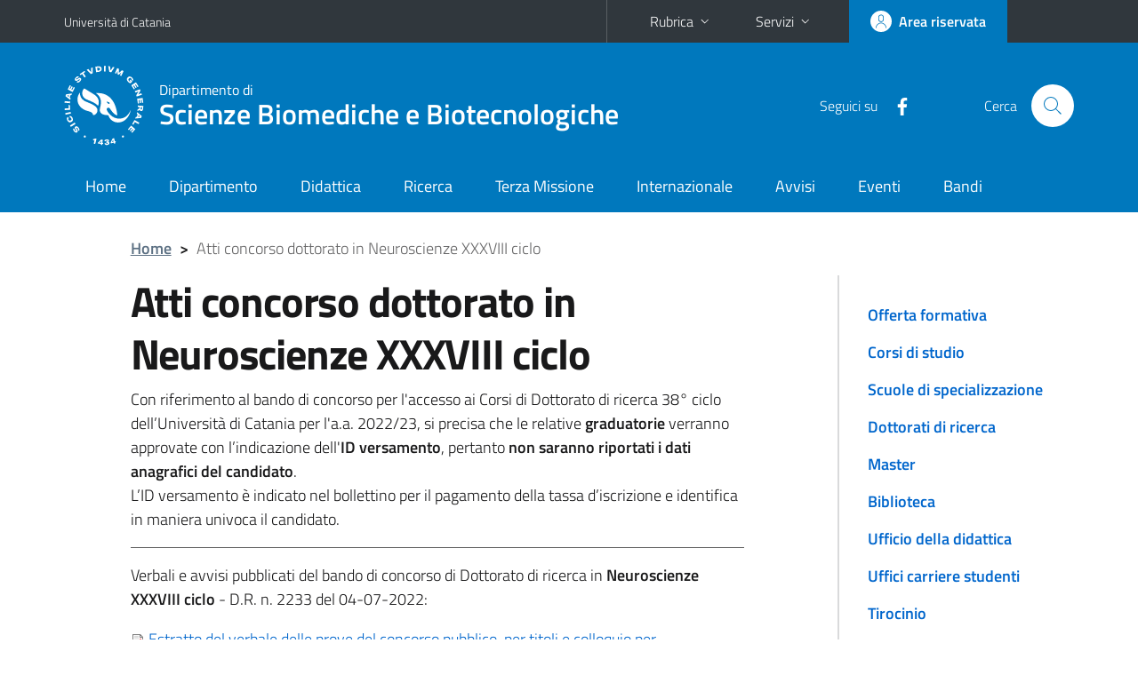

--- FILE ---
content_type: text/html; charset=utf-8
request_url: https://www.biometec.unict.it/it/content/atti-concorso-dottorato-neuroscienze-xxxviii-ciclo
body_size: 6861
content:
<!DOCTYPE html>
<html lang="it">
<head>
<meta charset="utf-8">
<title>Atti concorso dottorato in Neuroscienze XXXVIII ciclo | Dipartimento di Scienze Biomediche e Biotecnologiche</title>
<meta name="viewport" content="width=device-width,initial-scale=1,shrink-to-fit=no">
<meta name="Generator" content="Drupal 7 (http://drupal.org)">
<link rel="canonical" href="/it/content/atti-concorso-dottorato-neuroscienze-xxxviii-ciclo">
<link rel="shortlink" href="/it/node/6771">
<link rel="shortcut icon" href="https://www.biometec.unict.it/sites/all/themes/id_theme_sd/favicon.ico" type="image/vnd.microsoft.icon">
<link href="/bootstrap-italia/css/bootstrap-italia.min.css" rel="stylesheet">
<link type="text/css" rel="stylesheet" href="https://www.biometec.unict.it/sites/default/files/css/css_xE-rWrJf-fncB6ztZfd2huxqgxu4WO-qwma6Xer30m4.css" media="all">
<link type="text/css" rel="stylesheet" href="https://www.biometec.unict.it/sites/default/files/css/css_5pO73qc-z-zv4xoH8aIAp_Prq1thKg1qz9beR7eKaZg.css" media="all">
<link type="text/css" rel="stylesheet" href="https://www.biometec.unict.it/sites/default/files/css/css_PGbJgHCUCBf4dg7K9Kt8aAwsApndP4GZ9RuToPy3-Fk.css" media="all">
<style type="text/css" media="all">
<!--/*--><![CDATA[/*><!--*/
.skiplinks{background-color:#fff}#menu-di-servizio .dropdown-menu,.it-header-slim-right-zone .dropdown-menu{z-index:9999}#menu-servizi{z-index:1001}#nav10.navbar-collapsable{z-index:1000!important}#nav10.navbar-collapsable .close-div{background-color:transparent}

/*]]>*/-->
</style>
<link type="text/css" rel="stylesheet" href="https://www.biometec.unict.it/sites/default/files/css/css_-eFYVcHCpqbwlkFE-29TWPiqx23kD5BSO5dB-HYaW9A.css" media="all">
<script type="text/javascript" src="https://www.biometec.unict.it/sites/default/files/js/js_6UR8aB1w5-y_vdUUdWDWlX2QhWu_qIXlEGEV48YgV-c.js"></script>
<script type="text/javascript" src="https://www.biometec.unict.it/sites/default/files/js/js_onbE0n0cQY6KTDQtHO_E27UBymFC-RuqypZZ6Zxez-o.js"></script>
<script type="text/javascript" src="https://www.biometec.unict.it/sites/default/files/js/js_LxpJbux8EUy9NwocJIabeNU1neHcCVu0A5MCEbUJIoY.js"></script>
<script type="text/javascript">
<!--//--><![CDATA[//><!--
jQuery.extend(Drupal.settings, {"basePath":"\/","pathPrefix":"it\/","setHasJsCookie":0,"ajaxPageState":{"theme":"id_theme_sd","theme_token":"HFEv49WqTuNbfyMCEMr3778eIyMNa9wPi3na7tWTfkc","js":{"sites\/all\/modules\/jquery_update\/replace\/jquery\/2.2\/jquery.min.js":1,"misc\/jquery-extend-3.4.0.js":1,"misc\/jquery-html-prefilter-3.5.0-backport.js":1,"misc\/jquery.once.js":1,"misc\/drupal.js":1,"sites\/all\/modules\/jquery_update\/js\/jquery_browser.js":1,"misc\/form-single-submit.js":1,"public:\/\/languages\/it_BvipHdvniTMOAUyICqa5WfZieR82v1QPTH0PelJrXvo.js":1},"css":{"modules\/system\/system.base.css":1,"modules\/system\/system.menus.css":1,"modules\/system\/system.messages.css":1,"modules\/system\/system.theme.css":1,"modules\/field\/theme\/field.css":1,"modules\/node\/node.css":1,"modules\/search\/search.css":1,"modules\/user\/user.css":1,"sites\/all\/modules\/views\/css\/views.css":1,"sites\/all\/modules\/ckeditor\/css\/ckeditor.css":1,"sites\/all\/modules\/ctools\/css\/ctools.css":1,"0":1,"sites\/all\/themes\/id_theme\/style.css":1,"sites\/all\/themes\/id_theme_sd\/sd.css":1}},"urlIsAjaxTrusted":{"\/it\/search\/node":true}});
//--><!]]>
</script>
</head>
<body class="html not-front not-logged-in one-sidebar sidebar-first page-node page-node- page-node-6771 node-type-page i18n-it sd272 hide_mmfc">
<div class="skiplinks"><a class="sr-only sr-only-focusable" href="#it-main" accesskey="c">Vai al contenuto principale</a><a class="sr-only sr-only-focusable" href="#it-main-menu" accesskey="n">Vai al menu di navigazione</a></div>
<header class="it-header-wrapper">
<div class="it-header-slim-wrapper">
<div class="container">
<div class="row"><div class="col-12">
<div class="it-header-slim-wrapper-content">
<a class="d-none d-lg-block navbar-brand" href="https://www.unict.it">Università di Catania</a>
<div class="nav-mobile"><nav aria-label="Navigazione accessoria">
<a class="it-opener d-lg-none mr-1" href="https://www.unict.it" aria-hidden="true" tabindex="-1">Università di Catania</a><a class="it-opener d-lg-none" data-toggle="collapse" href="#menu-di-servizio" role="button" aria-expanded="false" aria-controls="menu-di-servizio" title="Apri il menu di servizio"><svg class="icon" role="img"><use href="/bootstrap-italia/svg/sprite.svg#it-expand"></use></svg></a>
<div class="link-list-wrapper collapse" id="menu-di-servizio">
<ul class="link-list border-right-0 pr-0">
<li class="dropdown"><a class="list-item dropdown-toggle" href="#" role="button" data-toggle="dropdown" aria-expanded="false">Rubrica<svg class="icon d-none d-lg-block" role="img"><use href="/bootstrap-italia/svg/sprite.svg#it-expand"></use></svg></a>
<div class="dropdown-menu"><div class="row"><div class="col-12 px-3">
<form action="https://www.unict.it/content/cerca-nella-rubrica" method="post" id="rubrica-form" accept-charset="UTF-8" class="unict-form">
<div class="container">
<div class="form-row"><label for="input-01" class="sr-only">Cerca nella rubrica per cognome</label><input required id="input-01" name="trova" type="text" class="form-control" autocomplete="family-name" placeholder="Cerca nella rubrica per cognome"></div>
<div class="form-row mt-2 mb-1"><input type="submit" class="btn btn-primary btn-xs py-1" value="CERCA"></div>
</div>
</form>
</div></div></div></li>
<li class="dropdown"><a class="list-item dropdown-toggle" href="#" role="button" data-toggle="dropdown" aria-expanded="false">Servizi<svg class="icon d-none d-lg-block" role="img"><use href="/bootstrap-italia/svg/sprite.svg#it-expand"></use></svg></a>
<div class="dropdown-menu" id="menu-servizi"><div class="row"><div class="col-12"><div class="link-list-wrapper">
<ul>
<li><a class="list-item" href="https://studenti.smartedu.unict.it" target="_blank" rel="noopener"><span>Portale studenti</span></a></li>
<li><a class="list-item" href="https://docenti.smartedu.unict.it/docenti/" target="_blank" rel="noopener"><span>Portale docenti / didattica</span></a></li>
<li><a class="list-item" href="https://intranet.unict.it" target="_blank" rel="noopener"><span>Portale personale</span></a></li>
<li><a class="list-item" href="https://segreterie.smartedu.unict.it" target="_blank" rel="noopener"><span>Portale segreterie</span></a></li>
<li><a class="list-item" href="https://www.sida.unict.it" target="_blank" rel="noopener"><span>Biblioteca digitale</span></a></li>
<li><a class="list-item" href="https://webmail365.unict.it" target="_blank" rel="noopener"><span>Webmail studenti</span></a></li>
<li><a class="list-item" href="https://webmail.unict.it" target="_blank" rel="noopener"><span>Webmail docenti e personale</span></a></li>
<li><a class="list-item" href="https://studium.unict.it" target="_blank" rel="noopener"><span>E-learning / Studium</span></a></li>
<li><a class="list-item" href="https://www.unict.it/servizi/servizi-web"><span>Servizi informatici</span></a></li>
<li><a class="list-item" href="https://www.unict.it/servizi"><span><strong>Tutti i servizi</strong> &raquo;</span></a></li>
</ul>
</div></div></div></div></li>
</ul>
</div>
</nav></div>
<div class="it-header-slim-right-zone margin-right-zone">
<a class="btn btn-icon btn-full" href="/content/login-cas"><span class="rounded-icon"><svg class="icon icon-primary" role="img" aria-label="Accedi all'area riservata"><use href="/bootstrap-italia/svg/sprite.svg#it-user"></use></svg></span><span class="d-none d-lg-block">Area riservata</span></a>
</div>
</div>
</div></div>
</div>
</div>
<div class="it-nav-wrapper">
<div class="it-header-center-wrapper">
<div class="container">
<div class="row"><div class="col-12">
<div class="it-header-center-content-wrapper">
<div class="it-brand-wrapper"><a href="/"><img src="/sites/all/themes/id_theme/unict.svg" alt="Logo UniCt" class="icon unict"><div class="it-brand-text"><h3>Dipartimento di</h3><h2>Scienze Biomediche e Biotecnologiche</h2></div></a></div>
<div class="it-right-zone"><div class="it-socials d-none d-md-flex"><span>Seguici&nbsp;su</span><ul><li><a href="https://www.facebook.com/BIOMETEC/"><svg class="icon" aria-label="Facebook"><use href="/bootstrap-italia/svg/sprite.svg#it-facebook"></use></svg></a></li>
</ul></div><div class="it-search-wrapper"><span class="d-none d-md-block">Cerca</span><a class="search-link rounded-icon" href="#" data-target="#searchModal" data-toggle="modal" aria-label="Cerca" title="Cerca"><svg class="icon" role="img"><use href="/bootstrap-italia/svg/sprite.svg#it-search"></use></svg></a></div>
</div>
</div>
</div></div>
</div>
</div>
<div class="it-header-navbar-wrapper">
<div class="container">
<div class="row"><div class="col-12">
<nav class="navbar navbar-expand-lg" aria-label="Navigazione principale">
<button class="custom-navbar-toggler" type="button" aria-controls="nav10" aria-expanded="false" aria-label="attiva / disattiva la navigazione" data-target="#nav10"><svg class="icon" role="img"><use href="/bootstrap-italia/svg/sprite.svg#it-burger"></use></svg></button>
<div class="navbar-collapsable" id="nav10">
<div class="overlay"></div>
<div class="close-div"><button class="close-menu border-0" type="button" aria-label="chiudi"><svg class="icon icon-white" role="img"><use href="/bootstrap-italia/svg/sprite.svg#it-close-big"></use></svg></button></div>
<div class="menu-wrapper" id="it-main-menu">
<ul class="navbar-nav">
<li class="nav-item"><a class="nav-link" href="/it">Home</a></li>
<li class="nav-item"><a class="nav-link" href="/it/content/dipartimento">Dipartimento</a></li>
<li class="nav-item"><a class="nav-link" href="/it/content/offerta-formativa">Didattica</a></li>
<li class="nav-item"><a class="nav-link" href="/it/content/ricerca">Ricerca</a></li>
<li class="nav-item"><a class="nav-link" href="/it/content/terza-missione">Terza Missione</a></li>
<li class="nav-item"><a class="nav-link" href="/it/content/internazionale">Internazionale</a></li>
<li class="nav-item"><a class="nav-link" href="/it/notizie">Avvisi</a></li>
<li class="nav-item"><a class="nav-link" href="/it/eventi">Eventi</a></li>
<li class="nav-item"><a class="nav-link" href="/it/bandi">Bandi</a></li>
</ul>
</div>
</div>
</nav>
</div></div>
</div>
</div>
</div>
</header>
<div class="d-md-none bg-light p-3 pl-4"><div class="row"><div class="col-md-12"><a href="#menu-sezione" data-attribute="forward" class="text-decoration-none text-dark"><svg class="icon icon-sm align-top" role="img"><use href="/bootstrap-italia/svg/sprite.svg#it-list"></use></svg><span class="pl-3 fw-bold">Vai ai contenuti correlati</span></a></div></div></div>
<main id="it-main">
<section id="breadcrumb">
<div class="container">
<div class="row">
<div class="offset-lg-1 col-lg-11 col-md-12 px-3 px-sm-0 pb-2">
<nav class="breadcrumb-container" aria-label="Percorso di navigazione">
<ol class="breadcrumb">
<li class="breadcrumb-item"><a href="/it">Home</a><span class="separator">&gt;</span></li>
<li class="breadcrumb-item active" aria-current="page">Atti concorso dottorato in Neuroscienze XXXVIII ciclo</li>
</ol>
</nav>
</div>
</div>
</div>
</section>
<section id="content">
<div class="container">
<div class="row">
<div class="offset-lg-1 col-lg-7 col-md-7 px-3 px-sm-0">
<article id="content-node-6771">
<h1>Atti concorso dottorato in Neuroscienze XXXVIII ciclo</h1><div class="region region-content">
<div id="block-system-main" class="block block-system">

<div class="content">
<div id="node-6771" class="node node-page clearfix">

  
      
  
  <div class="content">
    <div class="field field-name-body field-type-text-with-summary field-label-hidden clearfix"><div class="field-items"><div class="field-item even" id="first"><p>Con riferimento al bando di concorso per l'accesso ai Corsi di Dottorato di ricerca 38° ciclo dell’Università di Catania per l'a.a. 2022/23, si precisa che le relative <strong>graduatorie</strong> verranno approvate con l’indicazione dell'<strong>ID versamento</strong>, pertanto <strong>non saranno riportati i dati anagrafici del candidato</strong>.<br />
L’ID versamento è indicato nel bollettino per il pagamento della tassa d’iscrizione e identifica in maniera univoca il candidato.</p>
<hr />
<p>Verbali e avvisi pubblicati del bando di concorso di Dottorato di ricerca in <strong>Neuroscienze XXXVIII ciclo</strong> <span style="font_size:15px">- </span>D.R. n. 2233 del 04-07-2022: </p>
<p><img alt="Icona del PDF" class="file-icon" src="https://www.unict.it/modules/file/icons/application-pdf.png" style="border:0px; font_family:helvetica,arial,sans-serif; font_size:15px; height:auto !important; max-width:100%" title="application/pdf" /> <a href="/sites/default/files/files/Verbale_01_Dottorato_Neuroscienze_38.pdf" target="_blank">Estratto del verbale delle prove del concorso pubblico, per titoli e colloquio per l’ammissione a n. 4 borse di studio comprensive dei posti PNRR e n. 1 posto senza borsa di studio per l’ammissione al Dottorato di ricerca in Neuroscienze - XXXVIII ciclo con sede amministrativa presso l’Università degli Studi di Catania (D.R. n. 2233 del 4 luglio 2022 e successive modificazioni e integrazioni).</a></p>
<p><img alt="Icona del PDF" class="file-icon" src="https://www.unict.it/modules/file/icons/application-pdf.png" style="border:0px; font_family:helvetica,arial,sans-serif; font_size:15px; height:auto !important; max-width:100%" title="application/pdf" /> <a href="/sites/default/files/files/Valutazione_titoli_PhD_Neuroscienze_XXXVIII.pdf" target="_blank">Valutazione dei titoli </a></p>
<ul>
<li>Il colloquio con i candidati ammessi alla prova orale si svolgerà giorno 12 settembre 2022 alle ore 12.00 presso l’Aula D sita in Via Santa Sofia n. 97 – Torre Biologica (piano -1) e in modalità telematica su piattaforma <a href="https://teams.microsoft.com/l/meetup-join/19%3ameeting_ZWI5NGEzYWMtOWExNy00YmU1LWI1ZTYtMjdhNGQ5MjExYzE2%40thread.v2/0?context=%7b%22Tid%22%3a%22baeefbc8-3c8b-4382-9126-e86bfef46ce6%22%2c%22Oid%22%3a%220b0c19f9-e6e7-4523-9d56-453332e5ca33%22%7d">MS Teams al seguente link</a>, oppure al link <a href="https://urly.it/3p-jf">https://urly.it/3p-jf</a></li>
</ul>
<p><img alt="Icona del PDF" class="file-icon" src="https://www.unict.it/modules/file/icons/application-pdf.png" style="border:0px; font_family:helvetica,arial,sans-serif; font_size:15px; height:auto !important; max-width:100%" title="application/pdf" /><span style="font_size:15px"> </span><a href="/sites/default/files/files/Colloquio_PhD_Neuroscienze_XXXVIII_signed_signed_signed.pdf" target="_blank">Colloquio</a></p>
<p><img alt="Icona del PDF" class="file-icon" src="https://www.unict.it/modules/file/icons/application-pdf.png" style="border:0px; font_family:helvetica,arial,sans-serif; font_size:15px; height:auto !important; max-width:100%" title="application/pdf" /> <a href="/sites/default/files/files/Graduatoria_finale_PhD_Neuroscienze_XXXVIII_signed_signed_signed.pdf">Graduatoria</a>  <img alt="Icona del PDF" class="file-icon" src="https://www.unict.it/modules/file/icons/application-pdf.png" style="border:0px; font_family:helvetica,arial,sans-serif; font_size:15px; height:auto !important; max-width:100%" title="application/pdf" />  <a href="/sites/default/files/files/Rettifica_graduatoria.pdf" target="_blank">Rettifica alla graduatoria generale di merito degli idonei</a></p>
<p> </p>
</div></div></div><div class="field field-name-field-ultima-modifica field-type-node-display-fields field-label-inline clearfix"><div class="field-label">Ultima modifica:&nbsp;</div><div class="field-items"><div class="field-item even" id="first">13/09/2022 - 16:03</div></div></div><div class="field field-name-field-link field-type-link-field field-label-above my-4"><h4 class="font-weight-normal mb-1">Link utili</h4><div class="field-items section section-muted rounded px-4 py-3"><div class="field-item even" id="first"><a href="https://www.unict.it/it/didattica/dottorati-di-ricerca/neuroscienze-5" target="_blank">Pagina dedicata su Unict</a></div><div class="field-item odd"><a href="https://www.unict.it/sites/default/files/ds_altri_documenti/decreto_2791_08_08_2022.pdf">Nomina Commissione</a></div></div></div>  </div>

  
  
</div>

</div>
</div>
</div>
<div class="dropdown" id="it-share">
<a class="dropdown-toggle btn btn-outline-primary btn-icon btn-xs mt-2 mb-3 p-2" href="#" role="button" data-toggle="dropdown" aria-expanded="false"><svg class="icon icon-primary icon-sm" role="img"><use href="/bootstrap-italia/svg/sprite.svg#it-share"></use></svg><span>Condividi</span></a>
<div class="dropdown-menu"><div class="link-list-wrapper"><ul class="link-list">
<li><a class="list-item" rel="nofollow" href="https://www.facebook.com/sharer/sharer.php?src=bm&amp;u=https%3A%2F%2Fwww.biometec.unict.it%2Fit%2Fcontent%2Fatti-concorso-dottorato-neuroscienze-xxxviii-ciclo&amp;t=Atti+concorso+dottorato+in+Neuroscienze+XXXVIII+ciclo&amp;v=3" onclick="javascript:window.open(this.href,'','menubar=no,toolbar=no,resizable=yes,scrollbar=yes,height=500,width=720');return false;"><svg class="icon icon-primary icon-sm align-middle mr-1" role="img"><use href="/bootstrap-italia/svg/sprite.svg#it-facebook-square"></use></svg><span class="u-hiddenVisually">Facebook</span></a></li>
<li><a class="list-item" rel="nofollow" href="https://www.twitter.com/share?url=https%3A%2F%2Fwww.biometec.unict.it%2Fit%2Fcontent%2Fatti-concorso-dottorato-neuroscienze-xxxviii-ciclo" onclick="javascript:window.open(this.href,'','menubar=no,toolbar=no,resizable=yes,scrollbar=yes,height=600,width=600');return false;"><svg class="icon icon-primary icon-sm align-middle mr-1" role="img"><use href="/bootstrap-italia/svg/sprite.svg#it-twitter"></use></svg><span class="u-hiddenVisually">Twitter</span></a></li>
<li><a class="list-item" href="https://api.whatsapp.com/send?text=https%3A%2F%2Fwww.biometec.unict.it%2Fit%2Fcontent%2Fatti-concorso-dottorato-neuroscienze-xxxviii-ciclo" data-action="share/whatsapp/share"><svg class="icon icon-primary icon-sm align-middle mr-1" role="img"><use href="/bootstrap-italia/svg/sprite.svg#it-whatsapp"></use></svg><span class="u-hiddenVisually">Whatsapp</span></a></li>
<li><a class="list-item" href="https://t.me/share/url?url=https%3A%2F%2Fwww.biometec.unict.it%2Fit%2Fcontent%2Fatti-concorso-dottorato-neuroscienze-xxxviii-ciclo&amp;text=Atti+concorso+dottorato+in+Neuroscienze+XXXVIII+ciclo" data-action="share/telegram/share"><svg class="icon icon-primary icon-sm align-middle mr-1" role="img"><use href="/bootstrap-italia/svg/sprite.svg#it-telegram"></use></svg><span class="u-hiddenVisually">Telegram</span></a></li>
<li><a class="list-item" href="mailto:?subject=Dipartimento+di+Scienze+Biomediche+e+Biotecnologiche+-+Atti+concorso+dottorato+in+Neuroscienze+XXXVIII+ciclo&amp;body=https%3A%2F%2Fwww.biometec.unict.it%2Fit%2Fcontent%2Fatti-concorso-dottorato-neuroscienze-xxxviii-ciclo"><svg class="icon icon-primary icon-sm align-middle mr-1" role="img"><use href="/bootstrap-italia/svg/sprite.svg#it-mail"></use></svg><span class="u-hiddenVisually">Email</span></a></li>
</ul></div></div>
</div>
</article>
</div>
<div class="offset-lg-1 col-lg-3 offset-md-1 col-md-4">
<div class="region region-sidebar-first">
<aside id="menu-sezione">
<div id="block-menu-block-3" class="sidebar-wrapper it-line-left-side block block-menu-block">

<div class="sidebar-linklist-wrapper"><div class="link-list-wrapper">
<ul class="menu"><li><a class="list-item medium" href="/it/content/offerta-formativa">Offerta formativa</a></li>
<li><a class="list-item medium" href="/it/content/corsi-di-studio">Corsi di studio</a></li>
<li><a class="list-item medium" href="/it/content/scuole-di-specializzazione">Scuole di specializzazione</a></li>
<li><a class="list-item medium" href="/it/content/dottorati-di-ricerca">Dottorati di ricerca</a></li>
<li><a class="list-item medium" href="/it/content/master">Master</a></li>
<li><a class="list-item medium" href="http://www.medicina.unict.it/it/content/biblioteca" title="">Biblioteca</a></li>
<li><a class="list-item medium" href="/it/content/ufficio-della-didattica">Ufficio della didattica</a></li>
<li><a class="list-item medium" href="/it/content/uffici-carriere-studenti">Uffici carriere studenti</a></li>
<li><a class="list-item medium" href="/it/content/tirocinio">Tirocinio</a></li>
<li><a class="list-item medium" href="/it/content/valutazione-della-didattica">Valutazione della didattica</a></li>
<li><a class="list-item medium" href="/it/content/lezioni-online">Lezioni online</a></li>
<li><a class="list-item medium" href="/it/content/regolamenti-e-modulistica">Regolamenti e modulistica</a></li>
<li><a class="list-item medium" href="https://www.biometec.unict.it/sites/all/themes/id_theme_sd/uni_page_aulario_new.php" title="">Aulario Torre</a></li>
<li><a class="list-item medium" href="https://www.medicina.unict.it/sites/all/themes/id_theme_sd/uni_page_aulario_new.php?edificio=5" title="">Aulario Scuola di Medicina</a></li>
<li><a class="list-item medium" href="/it/content/aula-sala-riunioni-del-biometec-ii-piano-sud">Aula Sala Riunioni del Biometec - II Piano Sud</a></li>
<li><a class="list-item medium" href="/it/content/aula-sala-riunioni-del-biometec-iii-piano-sud">Aula Sala Riunioni del Biometec - III Piano Sud</a></li>
</ul></div></div>
</div>
</aside>
</div>
</div>
</div>
</div>
</section>
</main>
<footer class="it-footer">
<div class="it-footer-main">
<div class="container">
<section><div class="row clearfix"><div class="col-sm-12"><div class="it-brand-wrapper"><a href="/"><img src="/sites/all/themes/id_theme/monogramma.svg" class="icon monogramma_icon" alt="Monogramma UniCt"><div class="it-brand-text unict_monogramma"><h3>Dipartimento di</h3><h2>Scienze Biomediche e Biotecnologiche</h2></div></a></div></div></div></section>
<section>
<div class="row">
<div class="col-md-4 col-sm-6 pb-2">
<div id="block-block-70" class="block block-block">
<h3>Dove siamo</h3>

<div class="content">
<p>Torre Biologica<br>
Via Santa Sofia, 97 - 95123 - Catania</p>

</div>
</div>
</div>
<div class="col-md-4 col-sm-6 pb-2">
<div id="block-block-71" class="block block-block">
<h3>Contatti</h3>

<div class="content">
<p>Telefono: 095 4781351/52/53<br>
<a href="mailto:biometec@unict.it">biometec@unict.it</a></p>

</div>
</div>
</div>
<div class="col-md-4 col-sm-6 pb-2">
<h3>Seguici&nbsp;su</h3>
<ul class="list-inline text-left social"><li class="list-inline-item pb-2"><a class="p-1" href="https://www.facebook.com/BIOMETEC/"><svg class="icon icon-sm icon-white align-top" aria-label="Facebook"><use href="/bootstrap-italia/svg/sprite.svg#it-facebook"></use></svg></a></li></ul>
</div></div>
</section>
</div>
</div>
<div class="it-footer-small-prints clearfix">
<div class="container">
<h3 class="sr-only">Link e informazioni utili</h3>
<div class="region region-footer-link">
<div id="block-block-72" class="block block-block">

<div class="content">
<ul class="it-footer-small-prints-list list-inline mb-0 d-flex flex-column flex-md-row">
<li><a href="/content/privacy">Privacy</a></li>
<li><a href="/content/note-legali">Note legali</a></li>
<li><a href="/content/accessibilità">Accessibilità</a></li>
<li><a href="/content/dati-di-monitoraggio">Dati di monitoraggio</a></li>
<li><a href="/sitemap">Mappa del sito</a></li>
</ul>

</div>
</div>
</div>
</div>
</div>
</footer>
<div class="modal fade show" id="searchModal" tabindex="-1" role="dialog" aria-labelledby="cerca-nel-sito" aria-modal="true">
<div class="modal-dialog"><div class="modal-content p-3">
<div class="container"><div class="row"><button class="close mr-3" type="button" data-dismiss="modal" aria-label="Chiudi"><svg class="icon" role="img"><use href="/bootstrap-italia/svg/sprite.svg#it-arrow-left"></use></svg></button><h2 class="modal-title" id="cerca-nel-sito">Cerca nel sito</h2></div></div>
<form class="search-form" action="/it/search/node" method="post" id="search-form" accept-charset="UTF-8"><div><div class="container"><div class="form-row mt-2 mb-4">
  <label for="edit-keys" class="d-none">Termini da ricercare</label>
 <input required type="text" id="edit-keys" name="keys" value="" size="40" maxlength="255" class="form-control" placeholder="Inserisci qui i termini da ricercare">
</div>
<input type="submit" id="edit-submit" name="op" value="Cerca" class="form-submit"></div><input type="hidden" aria-label="" name="form_build_id" value="form-Ax_hQz0Gc6rGFXuiKFmKY1spstuaMTzFY_oYAbMFTiI">
<input type="hidden" aria-label="" name="form_id" value="search_form">
</div></form>
</div></div>
</div>
<a href="#" aria-hidden="true" data-attribute="back-to-top" class="back-to-top shadow d-print-none"><svg class="icon icon-light" aria-label="Vai a inizio pagina"><use href="/bootstrap-italia/svg/sprite.svg#it-arrow-up"></use></svg></a>
<script>window.__PUBLIC_PATH__ = "/bootstrap-italia/fonts"</script>
<script src="/bootstrap-italia/js/bootstrap-italia.bundle.min.js"></script>
</body>
</html>